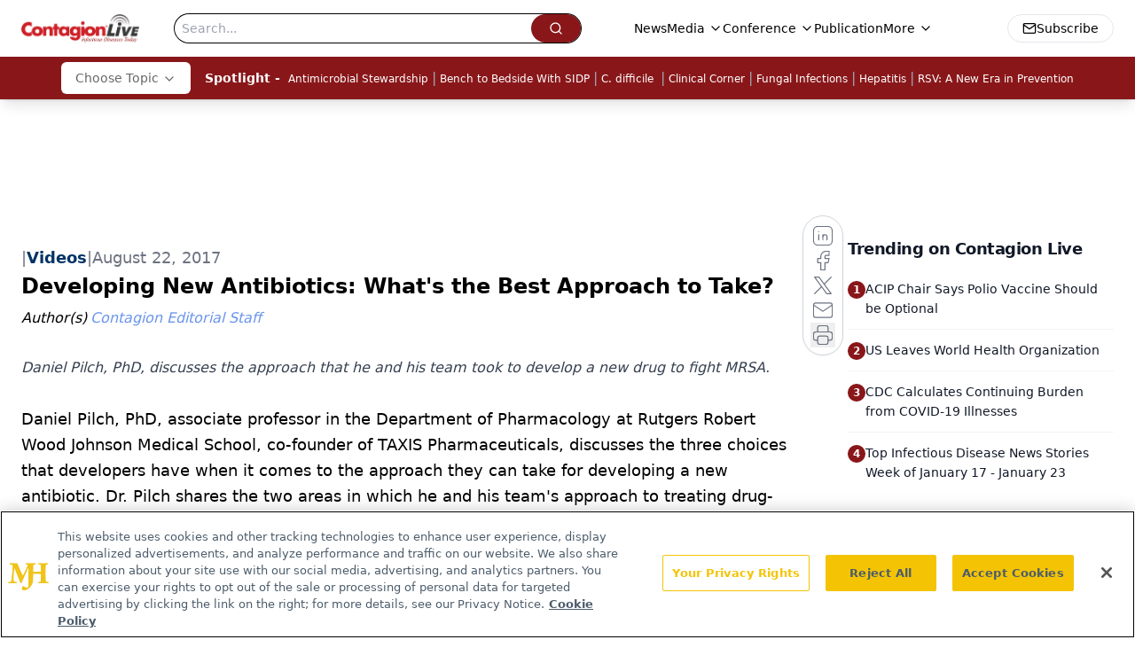

--- FILE ---
content_type: text/html; charset=utf-8
request_url: https://www.google.com/recaptcha/api2/aframe
body_size: 184
content:
<!DOCTYPE HTML><html><head><meta http-equiv="content-type" content="text/html; charset=UTF-8"></head><body><script nonce="yKeZzrL1OAHRj43ODENKsg">/** Anti-fraud and anti-abuse applications only. See google.com/recaptcha */ try{var clients={'sodar':'https://pagead2.googlesyndication.com/pagead/sodar?'};window.addEventListener("message",function(a){try{if(a.source===window.parent){var b=JSON.parse(a.data);var c=clients[b['id']];if(c){var d=document.createElement('img');d.src=c+b['params']+'&rc='+(localStorage.getItem("rc::a")?sessionStorage.getItem("rc::b"):"");window.document.body.appendChild(d);sessionStorage.setItem("rc::e",parseInt(sessionStorage.getItem("rc::e")||0)+1);localStorage.setItem("rc::h",'1769279140851');}}}catch(b){}});window.parent.postMessage("_grecaptcha_ready", "*");}catch(b){}</script></body></html>

--- FILE ---
content_type: application/javascript
request_url: https://api.lightboxcdn.com/z9gd/43380/www.contagionlive.com/jsonp/z?cb=1769279130562&dre=l&callback=jQuery112405015931858166891_1769279130501&_=1769279130502
body_size: 1019
content:
jQuery112405015931858166891_1769279130501({"response":"[base64].[base64].RpqZRpRwONKxNLFLTDZQ7LkYzRqQ5.cHdFqeDxeYGxeLKEWeNqKW5qTxaQAROhIsCSNxslMlnhpnhx3Ryal--S8gAeZLc.qRQqbujTcmlDnlypxXngMa7MOllEFlEPGml5D1Rt-NIAktFBtqKyHGY1K6roAJCvyHD8oGpa8m4vY8CmSL0oyzIxlSHBiLSzz4kAA___","dre":"l","success":true});

--- FILE ---
content_type: text/plain; charset=utf-8
request_url: https://fp.contagionlive.com/q3vcDn/SJZm?q=vnFC4dZv8NpwPrIAgVP2
body_size: -57
content:
fMSVLyrBsDlYBtq1x3xWrDsdf4KG9cAec2wgX17kbu+5AZo8iCL+LkI5Vop0qOkzf4Q2h7zWj1eFM8DrrrorjEEJ8/nacQ==